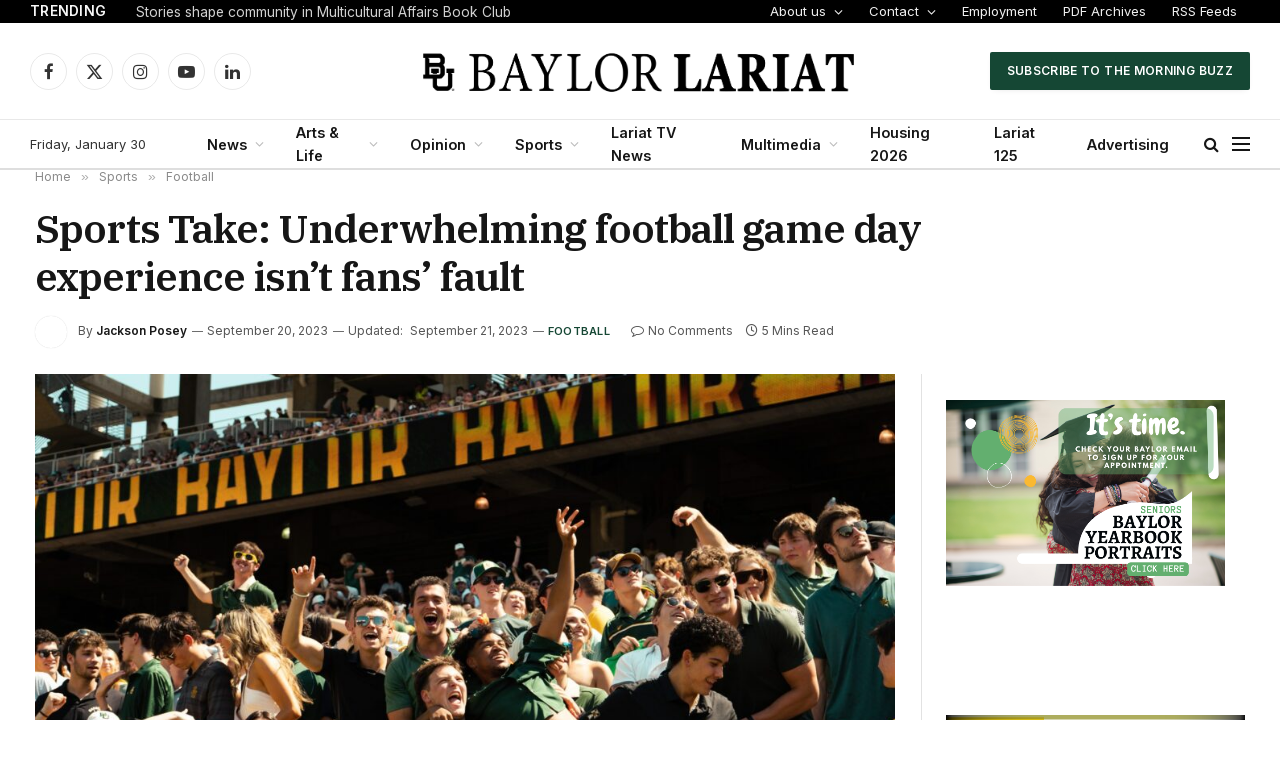

--- FILE ---
content_type: text/html; charset=utf-8
request_url: https://www.google.com/maps/d/embed?mid=17ZxLsvzJYqgDj_X7wvyZBmXnl1SYQi0&ehbc=2E312F
body_size: 7340
content:
<!DOCTYPE html><html itemscope itemtype="http://schema.org/WebSite"><head><script nonce="p1HVtcuxJp5ahJu70Z-ahg">window['ppConfig'] = {productName: '06194a8f37177242d55a18e38c5a91c6', deleteIsEnforced:  false , sealIsEnforced:  false , heartbeatRate:  0.5 , periodicReportingRateMillis:  60000.0 , disableAllReporting:  false };(function(){'use strict';function k(a){var b=0;return function(){return b<a.length?{done:!1,value:a[b++]}:{done:!0}}}function l(a){var b=typeof Symbol!="undefined"&&Symbol.iterator&&a[Symbol.iterator];if(b)return b.call(a);if(typeof a.length=="number")return{next:k(a)};throw Error(String(a)+" is not an iterable or ArrayLike");}var m=typeof Object.defineProperties=="function"?Object.defineProperty:function(a,b,c){if(a==Array.prototype||a==Object.prototype)return a;a[b]=c.value;return a};
function n(a){a=["object"==typeof globalThis&&globalThis,a,"object"==typeof window&&window,"object"==typeof self&&self,"object"==typeof global&&global];for(var b=0;b<a.length;++b){var c=a[b];if(c&&c.Math==Math)return c}throw Error("Cannot find global object");}var p=n(this);function q(a,b){if(b)a:{var c=p;a=a.split(".");for(var d=0;d<a.length-1;d++){var e=a[d];if(!(e in c))break a;c=c[e]}a=a[a.length-1];d=c[a];b=b(d);b!=d&&b!=null&&m(c,a,{configurable:!0,writable:!0,value:b})}}
q("Object.is",function(a){return a?a:function(b,c){return b===c?b!==0||1/b===1/c:b!==b&&c!==c}});q("Array.prototype.includes",function(a){return a?a:function(b,c){var d=this;d instanceof String&&(d=String(d));var e=d.length;c=c||0;for(c<0&&(c=Math.max(c+e,0));c<e;c++){var f=d[c];if(f===b||Object.is(f,b))return!0}return!1}});
q("String.prototype.includes",function(a){return a?a:function(b,c){if(this==null)throw new TypeError("The 'this' value for String.prototype.includes must not be null or undefined");if(b instanceof RegExp)throw new TypeError("First argument to String.prototype.includes must not be a regular expression");return this.indexOf(b,c||0)!==-1}});function r(a,b,c){a("https://csp.withgoogle.com/csp/proto/"+encodeURIComponent(b),JSON.stringify(c))}function t(){var a;if((a=window.ppConfig)==null?0:a.disableAllReporting)return function(){};var b,c,d,e;return(e=(b=window)==null?void 0:(c=b.navigator)==null?void 0:(d=c.sendBeacon)==null?void 0:d.bind(navigator))!=null?e:u}function u(a,b){var c=new XMLHttpRequest;c.open("POST",a);c.send(b)}
function v(){var a=(w=Object.prototype)==null?void 0:w.__lookupGetter__("__proto__"),b=x,c=y;return function(){var d=a.call(this),e,f,g,h;r(c,b,{type:"ACCESS_GET",origin:(f=window.location.origin)!=null?f:"unknown",report:{className:(g=d==null?void 0:(e=d.constructor)==null?void 0:e.name)!=null?g:"unknown",stackTrace:(h=Error().stack)!=null?h:"unknown"}});return d}}
function z(){var a=(A=Object.prototype)==null?void 0:A.__lookupSetter__("__proto__"),b=x,c=y;return function(d){d=a.call(this,d);var e,f,g,h;r(c,b,{type:"ACCESS_SET",origin:(f=window.location.origin)!=null?f:"unknown",report:{className:(g=d==null?void 0:(e=d.constructor)==null?void 0:e.name)!=null?g:"unknown",stackTrace:(h=Error().stack)!=null?h:"unknown"}});return d}}function B(a,b){C(a.productName,b);setInterval(function(){C(a.productName,b)},a.periodicReportingRateMillis)}
var D="constructor __defineGetter__ __defineSetter__ hasOwnProperty __lookupGetter__ __lookupSetter__ isPrototypeOf propertyIsEnumerable toString valueOf __proto__ toLocaleString x_ngfn_x".split(" "),E=D.concat,F=navigator.userAgent.match(/Firefox\/([0-9]+)\./),G=(!F||F.length<2?0:Number(F[1])<75)?["toSource"]:[],H;if(G instanceof Array)H=G;else{for(var I=l(G),J,K=[];!(J=I.next()).done;)K.push(J.value);H=K}var L=E.call(D,H),M=[];
function C(a,b){for(var c=[],d=l(Object.getOwnPropertyNames(Object.prototype)),e=d.next();!e.done;e=d.next())e=e.value,L.includes(e)||M.includes(e)||c.push(e);e=Object.prototype;d=[];for(var f=0;f<c.length;f++){var g=c[f];d[f]={name:g,descriptor:Object.getOwnPropertyDescriptor(Object.prototype,g),type:typeof e[g]}}if(d.length!==0){c=l(d);for(e=c.next();!e.done;e=c.next())M.push(e.value.name);var h;r(b,a,{type:"SEAL",origin:(h=window.location.origin)!=null?h:"unknown",report:{blockers:d}})}};var N=Math.random(),O=t(),P=window.ppConfig;P&&(P.disableAllReporting||P.deleteIsEnforced&&P.sealIsEnforced||N<P.heartbeatRate&&r(O,P.productName,{origin:window.location.origin,type:"HEARTBEAT"}));var y=t(),Q=window.ppConfig;if(Q)if(Q.deleteIsEnforced)delete Object.prototype.__proto__;else if(!Q.disableAllReporting){var x=Q.productName;try{var w,A;Object.defineProperty(Object.prototype,"__proto__",{enumerable:!1,get:v(),set:z()})}catch(a){}}
(function(){var a=t(),b=window.ppConfig;b&&(b.sealIsEnforced?Object.seal(Object.prototype):b.disableAllReporting||(document.readyState!=="loading"?B(b,a):document.addEventListener("DOMContentLoaded",function(){B(b,a)})))})();}).call(this);
</script><title itemprop="name">Lariat Stands - Google My Maps</title><meta name="robots" content="noindex,nofollow"/><meta http-equiv="X-UA-Compatible" content="IE=edge,chrome=1"><meta name="viewport" content="initial-scale=1.0,minimum-scale=1.0,maximum-scale=1.0,user-scalable=0,width=device-width"/><meta name="description" itemprop="description" content="Location of Lariat newsstands"/><meta itemprop="url" content="https://www.google.com/maps/d/viewer?mid=17ZxLsvzJYqgDj_X7wvyZBmXnl1SYQi0"/><meta itemprop="image" content="https://www.google.com/maps/d/thumbnail?mid=17ZxLsvzJYqgDj_X7wvyZBmXnl1SYQi0"/><meta property="og:type" content="website"/><meta property="og:title" content="Lariat Stands - Google My Maps"/><meta property="og:description" content="Location of Lariat newsstands"/><meta property="og:url" content="https://www.google.com/maps/d/viewer?mid=17ZxLsvzJYqgDj_X7wvyZBmXnl1SYQi0"/><meta property="og:image" content="https://www.google.com/maps/d/thumbnail?mid=17ZxLsvzJYqgDj_X7wvyZBmXnl1SYQi0"/><meta property="og:site_name" content="Google My Maps"/><meta name="twitter:card" content="summary_large_image"/><meta name="twitter:title" content="Lariat Stands - Google My Maps"/><meta name="twitter:description" content="Location of Lariat newsstands"/><meta name="twitter:image:src" content="https://www.google.com/maps/d/thumbnail?mid=17ZxLsvzJYqgDj_X7wvyZBmXnl1SYQi0"/><link rel="stylesheet" id="gmeviewer-styles" href="https://www.gstatic.com/mapspro/_/ss/k=mapspro.gmeviewer.ZPef100W6CI.L.W.O/am=AAAE/d=0/rs=ABjfnFU-qGe8BTkBR_LzMLwzNczeEtSkkw" nonce="f1leliQoXZy6xA1NsU4Yhg"><link rel="stylesheet" href="https://fonts.googleapis.com/css?family=Roboto:300,400,500,700" nonce="f1leliQoXZy6xA1NsU4Yhg"><link rel="shortcut icon" href="//www.gstatic.com/mapspro/images/favicon-001.ico"><link rel="canonical" href="https://www.google.com/mymaps/viewer?mid=17ZxLsvzJYqgDj_X7wvyZBmXnl1SYQi0&amp;hl=en_US"></head><body jscontroller="O1VPAb" jsaction="click:cOuCgd;"><div class="c4YZDc HzV7m-b7CEbf SfQLQb-QClCJf-giiMnc SfQLQb-dIxMhd-bN97Pc-b3rLgd"><div class="jQhVs-haAclf"><div class="jQhVs-uMX1Ee-My5Dr-purZT-uDEFge"><div class="jQhVs-uMX1Ee-My5Dr-purZT-uDEFge-bN97Pc"><div class="jQhVs-uMX1Ee-My5Dr-purZT-uDEFge-Bz112c"></div><div class="jQhVs-uMX1Ee-My5Dr-purZT-uDEFge-fmcmS-haAclf"><div class="jQhVs-uMX1Ee-My5Dr-purZT-uDEFge-fmcmS">Open full screen to view more</div></div></div></div></div><div class="i4ewOd-haAclf"><div class="i4ewOd-UzWXSb" id="map-canvas"></div></div><div class="X3SwIb-haAclf NBDE7b-oxvKad"><div class="X3SwIb-i8xkGf"></div></div><div class="Te60Vd-ZMv3u dIxMhd-bN97Pc-b3rLgd"><div class="dIxMhd-bN97Pc-Tswv1b-Bz112c"></div><div class="dIxMhd-bN97Pc-b3rLgd-fmcmS">This map was created by a user. <a href="//support.google.com/mymaps/answer/3024454?hl=en&amp;amp;ref_topic=3188329" target="_blank">Learn how to create your own.</a></div><div class="dIxMhd-bN97Pc-b3rLgd-TvD9Pc" title="Close"></div></div><script nonce="p1HVtcuxJp5ahJu70Z-ahg">
  function _DumpException(e) {
    if (window.console) {
      window.console.error(e.stack);
    }
  }
  var _pageData = "[[1,null,null,null,null,null,null,null,null,null,\"at\",\"\",\"\",1769769537613,\"\",\"en_US\",false,[],\"https://www.google.com/maps/d/viewer?mid\\u003d17ZxLsvzJYqgDj_X7wvyZBmXnl1SYQi0\",\"https://www.google.com/maps/d/embed?mid\\u003d17ZxLsvzJYqgDj_X7wvyZBmXnl1SYQi0\\u0026ehbc\\u003d2E312F\",\"https://www.google.com/maps/d/edit?mid\\u003d17ZxLsvzJYqgDj_X7wvyZBmXnl1SYQi0\",\"https://www.google.com/maps/d/thumbnail?mid\\u003d17ZxLsvzJYqgDj_X7wvyZBmXnl1SYQi0\",null,null,true,\"https://www.google.com/maps/d/print?mid\\u003d17ZxLsvzJYqgDj_X7wvyZBmXnl1SYQi0\",\"https://www.google.com/maps/d/pdf?mid\\u003d17ZxLsvzJYqgDj_X7wvyZBmXnl1SYQi0\",\"https://www.google.com/maps/d/viewer?mid\\u003d17ZxLsvzJYqgDj_X7wvyZBmXnl1SYQi0\",null,false,\"/maps/d\",\"maps/sharing\",\"//www.google.com/intl/en_US/help/terms_maps.html\",true,\"https://docs.google.com/picker\",null,false,null,[[[\"//www.gstatic.com/mapspro/images/google-my-maps-logo-regular-001.png\",143,25],[\"//www.gstatic.com/mapspro/images/google-my-maps-logo-regular-2x-001.png\",286,50]],[[\"//www.gstatic.com/mapspro/images/google-my-maps-logo-small-001.png\",113,20],[\"//www.gstatic.com/mapspro/images/google-my-maps-logo-small-2x-001.png\",226,40]]],1,\"https://www.gstatic.com/mapspro/_/js/k\\u003dmapspro.gmeviewer.en_US.knJKv4m5-eY.O/am\\u003dAAAE/d\\u003d0/rs\\u003dABjfnFWJ7eYXBrZ1WlLyBY6MwF9-imcrgg/m\\u003dgmeviewer_base\",null,null,true,null,\"US\",null,null,null,null,null,null,true],[\"mf.map\",\"17ZxLsvzJYqgDj_X7wvyZBmXnl1SYQi0\",\"Lariat Stands\",null,[-97.12299753565665,31.561829349985896,-97.04819609064933,31.533704990821395],[-97.1245305,31.5586697,-97.11148820000001,31.540767000000002],[[null,\"9CwmTqwkHj8\",\"Newsstands\",\"\",[[[\"https://mt.googleapis.com/vt/icon/name\\u003dicons/onion/SHARED-mymaps-pin-container-bg_4x.png,icons/onion/SHARED-mymaps-pin-container_4x.png,icons/onion/1899-blank-shape_pin_4x.png\\u0026highlight\\u003dff000000,0288D1\\u0026scale\\u003d2.0\"],null,1,1,[[null,[31.549484100000004,-97.1184986]],\"0\",null,\"9CwmTqwkHj8\",[31.5494841,-97.1184986],[0,-128],\"44A76FB89B322768\"],[[\"Castellaw\"]]],[[\"https://mt.googleapis.com/vt/icon/name\\u003dicons/onion/SHARED-mymaps-pin-container-bg_4x.png,icons/onion/SHARED-mymaps-pin-container_4x.png,icons/onion/1899-blank-shape_pin_4x.png\\u0026highlight\\u003dff000000,0288D1\\u0026scale\\u003d2.0\"],null,1,1,[[null,[31.549642999999996,-97.1187134]],\"0\",null,\"9CwmTqwkHj8\",[31.549643,-97.1187134],[0,-128],\"44A77037CF88E396\"],[[\"Castellaw\"]]],[[\"https://mt.googleapis.com/vt/icon/name\\u003dicons/onion/SHARED-mymaps-pin-container-bg_4x.png,icons/onion/SHARED-mymaps-pin-container_4x.png,icons/onion/1899-blank-shape_pin_4x.png\\u0026highlight\\u003dff000000,0288D1\\u0026scale\\u003d2.0\"],null,1,1,[[null,[31.5504483,-97.1199282]],\"0\",null,\"9CwmTqwkHj8\",[31.5504483,-97.1199282],[0,-128],\"44A77985198BB8F3\"],[[\"Truett Seminary\"]]],[[\"https://mt.googleapis.com/vt/icon/name\\u003dicons/onion/SHARED-mymaps-pin-container-bg_4x.png,icons/onion/SHARED-mymaps-pin-container_4x.png,icons/onion/1899-blank-shape_pin_4x.png\\u0026highlight\\u003dff000000,0288D1\\u0026scale\\u003d2.0\"],null,1,1,[[null,[31.5503342,-97.1171177]],\"0\",null,\"9CwmTqwkHj8\",[31.5503342,-97.1171177],[0,-128],\"44A77A01A551979F\"],[[\"Rogers Engineering\"]]],[[\"https://mt.googleapis.com/vt/icon/name\\u003dicons/onion/SHARED-mymaps-pin-container-bg_4x.png,icons/onion/SHARED-mymaps-pin-container_4x.png,icons/onion/1899-blank-shape_pin_4x.png\\u0026highlight\\u003dff000000,0288D1\\u0026scale\\u003d2.0\"],null,1,1,[[null,[31.5497139,-97.1147247]],\"0\",null,\"9CwmTqwkHj8\",[31.5497139,-97.1147247],[0,-128],\"44A77AAB09A76BA1\"],[[\"Lewis Art Building\"]]],[[\"https://mt.googleapis.com/vt/icon/name\\u003dicons/onion/SHARED-mymaps-pin-container-bg_4x.png,icons/onion/SHARED-mymaps-pin-container_4x.png,icons/onion/1899-blank-shape_pin_4x.png\\u0026highlight\\u003dff000000,0288D1\\u0026scale\\u003d2.0\"],null,1,1,[[null,[31.5484634,-97.1133865]],\"0\",null,\"9CwmTqwkHj8\",[31.5484634,-97.1133865],[0,-128],\"44A77B4ABCB8CD73\"],[[\"Baylor Science Building\"]]],[[\"https://mt.googleapis.com/vt/icon/name\\u003dicons/onion/SHARED-mymaps-pin-container-bg_4x.png,icons/onion/SHARED-mymaps-pin-container_4x.png,icons/onion/1899-blank-shape_pin_4x.png\\u0026highlight\\u003dff000000,0288D1\\u0026scale\\u003d2.0\"],null,1,1,[[null,[31.5479683,-97.1130304]],\"0\",null,\"9CwmTqwkHj8\",[31.5479683,-97.1130304],[0,-128],\"44A77BD5ED44FC67\"],[[\"Baylor Science Building\"]]],[[\"https://mt.googleapis.com/vt/icon/name\\u003dicons/onion/SHARED-mymaps-pin-container-bg_4x.png,icons/onion/SHARED-mymaps-pin-container_4x.png,icons/onion/1899-blank-shape_pin_4x.png\\u0026highlight\\u003dff000000,0288D1\\u0026scale\\u003d2.0\"],null,1,1,[[null,[31.547506800000004,-97.1130602]],\"0\",null,\"9CwmTqwkHj8\",[31.5475068,-97.1130602],[0,-128],\"44A77CA7F3106804\"],[[\"Baylor Science Building\"]]],[[\"https://mt.googleapis.com/vt/icon/name\\u003dicons/onion/SHARED-mymaps-pin-container-bg_4x.png,icons/onion/SHARED-mymaps-pin-container_4x.png,icons/onion/1899-blank-shape_pin_4x.png\\u0026highlight\\u003dff000000,0288D1\\u0026scale\\u003d2.0\"],null,1,1,[[null,[31.547394300000004,-97.1141629]],\"0\",null,\"9CwmTqwkHj8\",[31.5473943,-97.1141629],[0,-128],\"44A7883BDB49D51C\"],[[\"Student Life Center\"]]],[[\"https://mt.googleapis.com/vt/icon/name\\u003dicons/onion/SHARED-mymaps-pin-container-bg_4x.png,icons/onion/SHARED-mymaps-pin-container_4x.png,icons/onion/1899-blank-shape_pin_4x.png\\u0026highlight\\u003dff000000,0288D1\\u0026scale\\u003d2.0\"],null,1,1,[[null,[31.5450855,-97.11374380000001]],\"0\",null,\"9CwmTqwkHj8\",[31.5450855,-97.1137438],[0,-128],\"44A788BBDBF35DD0\"],[[\"East Village\"]]],[[\"https://mt.googleapis.com/vt/icon/name\\u003dicons/onion/SHARED-mymaps-pin-container-bg_4x.png,icons/onion/SHARED-mymaps-pin-container_4x.png,icons/onion/1899-blank-shape_pin_4x.png\\u0026highlight\\u003dff000000,0288D1\\u0026scale\\u003d2.0\"],null,1,1,[[null,[31.5474551,-97.1178456]],\"0\",null,\"9CwmTqwkHj8\",[31.5474551,-97.1178456],[0,-128],\"44A789453DC58821\"],[[\"Sid Richardson\"]]],[[\"https://mt.googleapis.com/vt/icon/name\\u003dicons/onion/SHARED-mymaps-pin-container-bg_4x.png,icons/onion/SHARED-mymaps-pin-container_4x.png,icons/onion/1899-blank-shape_pin_4x.png\\u0026highlight\\u003dff000000,0288D1\\u0026scale\\u003d2.0\"],null,1,1,[[null,[31.5473368,-97.1179938]],\"0\",null,\"9CwmTqwkHj8\",[31.5473368,-97.1179938],[0,-128],\"44A789A7CB5E6696\"],[[\"Sid Richardson\"]]],[[\"https://mt.googleapis.com/vt/icon/name\\u003dicons/onion/SHARED-mymaps-pin-container-bg_4x.png,icons/onion/SHARED-mymaps-pin-container_4x.png,icons/onion/1899-blank-shape_pin_4x.png\\u0026highlight\\u003dff000000,0288D1\\u0026scale\\u003d2.0\"],null,1,1,[[null,[31.548739000000005,-97.1193936]],\"0\",null,\"9CwmTqwkHj8\",[31.548739,-97.1193936],[0,-128],\"44A78A17A6DD368F\"],[[\"Marrs Mclean Science\"]]],[[\"https://mt.googleapis.com/vt/icon/name\\u003dicons/onion/SHARED-mymaps-pin-container-bg_4x.png,icons/onion/SHARED-mymaps-pin-container_4x.png,icons/onion/1899-blank-shape_pin_4x.png\\u0026highlight\\u003dff000000,0288D1\\u0026scale\\u003d2.0\"],null,1,1,[[null,[31.548619000000002,-97.1195478]],\"0\",null,\"9CwmTqwkHj8\",[31.548619,-97.1195478],[0,-128],\"44A78ABA8996F34E\"],[[\"Marrs Mclean Science\"]]],[[\"https://mt.googleapis.com/vt/icon/name\\u003dicons/onion/SHARED-mymaps-pin-container-bg_4x.png,icons/onion/SHARED-mymaps-pin-container_4x.png,icons/onion/1899-blank-shape_pin_4x.png\\u0026highlight\\u003dff000000,0288D1\\u0026scale\\u003d2.0\"],null,1,1,[[null,[31.5474359,-97.1205073]],\"0\",null,\"9CwmTqwkHj8\",[31.5474359,-97.1205073],[0,-128],\"44A78AFEC357B3DD\"],[[\"Marrs Mclean Gym\"]]],[[\"https://mt.googleapis.com/vt/icon/name\\u003dicons/onion/SHARED-mymaps-pin-container-bg_4x.png,icons/onion/SHARED-mymaps-pin-container_4x.png,icons/onion/1899-blank-shape_pin_4x.png\\u0026highlight\\u003dff000000,0288D1\\u0026scale\\u003d2.0\"],null,1,1,[[null,[31.554328400000003,-97.1152847]],\"0\",null,\"9CwmTqwkHj8\",[31.5543284,-97.1152847],[0,-128],\"44A78D5C2D764E00\"],[[\"Law School\"]]],[[\"https://mt.googleapis.com/vt/icon/name\\u003dicons/onion/SHARED-mymaps-pin-container-bg_4x.png,icons/onion/SHARED-mymaps-pin-container_4x.png,icons/onion/1899-blank-shape_pin_4x.png\\u0026highlight\\u003dff000000,0288D1\\u0026scale\\u003d2.0\"],null,1,1,[[null,[31.5519532,-97.11500000000001]],\"0\",null,\"9CwmTqwkHj8\",[31.5519532,-97.115],[0,-128],\"44A78DCC78C0CB9E\"],[[\"Mayborn Museum Complex\"]]],[[\"https://mt.googleapis.com/vt/icon/name\\u003dicons/onion/SHARED-mymaps-pin-container-bg_4x.png,icons/onion/SHARED-mymaps-pin-container_4x.png,icons/onion/1899-blank-shape_pin_4x.png\\u0026highlight\\u003dff000000,0288D1\\u0026scale\\u003d2.0\"],null,1,1,[[null,[31.555560300000003,-97.1215788]],\"0\",null,\"9CwmTqwkHj8\",[31.5555603,-97.1215788],[0,-128],\"44A78EAEF70A330E\"],[[\"Robinson Tower\"]]],[[\"https://mt.googleapis.com/vt/icon/name\\u003dicons/onion/SHARED-mymaps-pin-container-bg_4x.png,icons/onion/SHARED-mymaps-pin-container_4x.png,icons/onion/1899-blank-shape_pin_4x.png\\u0026highlight\\u003dff000000,0288D1\\u0026scale\\u003d2.0\"],null,1,1,[[null,[31.5586697,-97.1166329]],\"0\",null,\"9CwmTqwkHj8\",[31.5586697,-97.1166329],[0,-128],\"44A78F907FBA7D7F\"],[[\"Baylor Club\"]]],[[\"https://mt.googleapis.com/vt/icon/name\\u003dicons/onion/SHARED-mymaps-pin-container-bg_4x.png,icons/onion/SHARED-mymaps-pin-container_4x.png,icons/onion/1899-blank-shape_pin_4x.png\\u0026highlight\\u003dff000000,0288D1\\u0026scale\\u003d2.0\"],null,1,1,[[null,[31.540767000000002,-97.11148820000001]],\"0\",null,\"9CwmTqwkHj8\",[31.540767,-97.1114882],[0,-128],\"44A7906AA966B31C\"],[[\"Brothers Management\"]]],[[\"https://mt.googleapis.com/vt/icon/name\\u003dicons/onion/SHARED-mymaps-pin-container-bg_4x.png,icons/onion/SHARED-mymaps-pin-container_4x.png,icons/onion/1899-blank-shape_pin_4x.png\\u0026highlight\\u003dff000000,0288D1\\u0026scale\\u003d2.0\"],null,1,1,[[null,[31.548824000000003,-97.1181195]],\"0\",null,\"9CwmTqwkHj8\",[31.548824,-97.1181195],[0,-128],\"44A79102DCF01962\"],[[\"Moody Library\"]]],[[\"https://mt.googleapis.com/vt/icon/name\\u003dicons/onion/SHARED-mymaps-pin-container-bg_4x.png,icons/onion/SHARED-mymaps-pin-container_4x.png,icons/onion/1899-blank-shape_pin_4x.png\\u0026highlight\\u003dff000000,0288D1\\u0026scale\\u003d2.0\"],null,1,1,[[null,[31.548757700000003,-97.1179398]],\"0\",null,\"9CwmTqwkHj8\",[31.5487577,-97.1179398],[0,-128],\"44A791D11D82FD8A\"],[[\"Moody Library\"]]],[[\"https://mt.googleapis.com/vt/icon/name\\u003dicons/onion/SHARED-mymaps-pin-container-bg_4x.png,icons/onion/SHARED-mymaps-pin-container_4x.png,icons/onion/1899-blank-shape_pin_4x.png\\u0026highlight\\u003dff000000,0288D1\\u0026scale\\u003d2.0\"],null,1,1,[[null,[31.5488362,-97.1177113]],\"0\",null,\"9CwmTqwkHj8\",[31.5488362,-97.1177113],[0,-128],\"44A792530E9C6B84\"],[[\"Moody Library\"]]],[[\"https://mt.googleapis.com/vt/icon/name\\u003dicons/onion/SHARED-mymaps-pin-container-bg_4x.png,icons/onion/SHARED-mymaps-pin-container_4x.png,icons/onion/1899-blank-shape_pin_4x.png\\u0026highlight\\u003dff000000,0288D1\\u0026scale\\u003d2.0\"],null,1,1,[[null,[31.549444899999997,-97.1176513]],\"0\",null,\"9CwmTqwkHj8\",[31.5494449,-97.1176513],[0,-128],\"44A792FFA533DBC6\"],[[\"Poage Library\"]]],[[\"https://mt.googleapis.com/vt/icon/name\\u003dicons/onion/SHARED-mymaps-pin-container-bg_4x.png,icons/onion/SHARED-mymaps-pin-container_4x.png,icons/onion/1899-blank-shape_pin_4x.png\\u0026highlight\\u003dff000000,0288D1\\u0026scale\\u003d2.0\"],null,1,1,[[null,[31.549524900000005,-97.1169351]],\"0\",null,\"9CwmTqwkHj8\",[31.5495249,-97.1169351],[0,-128],\"44A79344983ECE2F\"],[[\"Jones Library\"]]],[[\"https://mt.googleapis.com/vt/icon/name\\u003dicons/onion/SHARED-mymaps-pin-container-bg_4x.png,icons/onion/SHARED-mymaps-pin-container_4x.png,icons/onion/1899-blank-shape_pin_4x.png\\u0026highlight\\u003dff000000,0288D1\\u0026scale\\u003d2.0\"],null,1,1,[[null,[31.548681100000003,-97.1208834]],\"0\",null,\"9CwmTqwkHj8\",[31.5486811,-97.1208834],[0,-128],\"44A794F7AFB79891\"],[[\"Penland\"]]],[[\"https://mt.googleapis.com/vt/icon/name\\u003dicons/onion/SHARED-mymaps-pin-container-bg_4x.png,icons/onion/SHARED-mymaps-pin-container_4x.png,icons/onion/1899-blank-shape_pin_4x.png\\u0026highlight\\u003dff000000,0288D1\\u0026scale\\u003d2.0\"],null,1,1,[[null,[31.548067200000002,-97.1218914]],\"0\",null,\"9CwmTqwkHj8\",[31.5480672,-97.1218914],[0,-128],\"44A795760B339EC1\"],[[\"Baylor Bookstore\"]]],[[\"https://mt.googleapis.com/vt/icon/name\\u003dicons/onion/SHARED-mymaps-pin-container-bg_4x.png,icons/onion/SHARED-mymaps-pin-container_4x.png,icons/onion/1899-blank-shape_pin_4x.png\\u0026highlight\\u003dff000000,0288D1\\u0026scale\\u003d2.0\"],null,1,1,[[null,[31.547565700000003,-97.1230895]],\"0\",null,\"9CwmTqwkHj8\",[31.5475657,-97.1230895],[0,-128],\"44A79611959D7CB2\"],[[\"Brooks Great Hall\"]]],[[\"https://mt.googleapis.com/vt/icon/name\\u003dicons/onion/SHARED-mymaps-pin-container-bg_4x.png,icons/onion/SHARED-mymaps-pin-container_4x.png,icons/onion/1899-blank-shape_pin_4x.png\\u0026highlight\\u003dff000000,0288D1\\u0026scale\\u003d2.0\"],null,1,1,[[null,[31.5459894,-97.1245305]],\"0\",null,\"9CwmTqwkHj8\",[31.5459894,-97.1245305],[0,-128],\"44A796F69F7CE924\"],[[\"Common Grounds\"]]],[[\"https://mt.googleapis.com/vt/icon/name\\u003dicons/onion/SHARED-mymaps-pin-container-bg_4x.png,icons/onion/SHARED-mymaps-pin-container_4x.png,icons/onion/1899-blank-shape_pin_4x.png\\u0026highlight\\u003dff000000,0288D1\\u0026scale\\u003d2.0\"],null,1,1,[[null,[31.545598000000002,-97.1235527]],\"0\",null,\"9CwmTqwkHj8\",[31.545598,-97.1235527],[0,-128],\"44A797B5923B53A1\"],[[\"Family and Consumer Sciences\"]]],[[\"https://mt.googleapis.com/vt/icon/name\\u003dicons/onion/SHARED-mymaps-pin-container-bg_4x.png,icons/onion/SHARED-mymaps-pin-container_4x.png,icons/onion/1899-blank-shape_pin_4x.png\\u0026highlight\\u003dff000000,0288D1\\u0026scale\\u003d2.0\"],null,1,1,[[null,[31.543496300000005,-97.1193066]],\"0\",null,\"9CwmTqwkHj8\",[31.5434963,-97.1193066],[0,-128],\"44A798C466E65218\"],[[\"Roxy Grove Hall\"]]],[[\"https://mt.googleapis.com/vt/icon/name\\u003dicons/onion/SHARED-mymaps-pin-container-bg_4x.png,icons/onion/SHARED-mymaps-pin-container_4x.png,icons/onion/1899-blank-shape_pin_4x.png\\u0026highlight\\u003dff000000,0288D1\\u0026scale\\u003d2.0\"],null,1,1,[[null,[31.544029899999998,-97.1193628]],\"0\",null,\"9CwmTqwkHj8\",[31.5440299,-97.1193628],[0,-128],\"44A799121167FC7D\"],[[\"Waco Hall\"]]],[[\"https://mt.googleapis.com/vt/icon/name\\u003dicons/onion/SHARED-mymaps-pin-container-bg_4x.png,icons/onion/SHARED-mymaps-pin-container_4x.png,icons/onion/1899-blank-shape_pin_4x.png\\u0026highlight\\u003dff000000,0288D1\\u0026scale\\u003d2.0\"],null,1,1,[[null,[31.544844700000002,-97.1183398]],\"0\",null,\"9CwmTqwkHj8\",[31.5448447,-97.1183398],[0,-128],\"44A7997F1E282CBF\"],[[\"Bobo Baptist Student Center\"]]],[[\"https://mt.googleapis.com/vt/icon/name\\u003dicons/onion/SHARED-mymaps-pin-container-bg_4x.png,icons/onion/SHARED-mymaps-pin-container_4x.png,icons/onion/1899-blank-shape_pin_4x.png\\u0026highlight\\u003dff000000,0288D1\\u0026scale\\u003d2.0\"],null,1,1,[[null,[31.545053600000003,-97.1178909]],\"0\",null,\"9CwmTqwkHj8\",[31.5450536,-97.1178909],[0,-128],\"44A79AA2FA215BF2\"],[[\"Faculty Center\"]]],[[\"https://mt.googleapis.com/vt/icon/name\\u003dicons/onion/SHARED-mymaps-pin-container-bg_4x.png,icons/onion/SHARED-mymaps-pin-container_4x.png,icons/onion/1899-blank-shape_pin_4x.png\\u0026highlight\\u003dff000000,0288D1\\u0026scale\\u003d2.0\"],null,1,1,[[null,[31.546057900000005,-97.1185427]],\"0\",null,\"9CwmTqwkHj8\",[31.5460579,-97.1185427],[0,-128],\"44A79B4FE4495D9B\"],[[\"Hankamer\"]]],[[\"https://mt.googleapis.com/vt/icon/name\\u003dicons/onion/SHARED-mymaps-pin-container-bg_4x.png,icons/onion/SHARED-mymaps-pin-container_4x.png,icons/onion/1899-blank-shape_pin_4x.png\\u0026highlight\\u003dff000000,0288D1\\u0026scale\\u003d2.0\"],null,1,1,[[null,[31.5460407,-97.1186232]],\"0\",null,\"9CwmTqwkHj8\",[31.5460407,-97.1186232],[0,-128],\"44A79CB293274D10\"],[[\"Hankamer\"]]],[[\"https://mt.googleapis.com/vt/icon/name\\u003dicons/onion/SHARED-mymaps-pin-container-bg_4x.png,icons/onion/SHARED-mymaps-pin-container_4x.png,icons/onion/1899-blank-shape_pin_4x.png\\u0026highlight\\u003dff000000,0288D1\\u0026scale\\u003d2.0\"],null,1,1,[[null,[31.5458889,-97.1176043]],\"0\",null,\"9CwmTqwkHj8\",[31.5458889,-97.1176043],[0,-128],\"44A79FA0415381D4\"],[[\"Department of Public Safety\"]]],[[\"https://mt.googleapis.com/vt/icon/name\\u003dicons/onion/SHARED-mymaps-pin-container-bg_4x.png,icons/onion/SHARED-mymaps-pin-container_4x.png,icons/onion/1899-blank-shape_pin_4x.png\\u0026highlight\\u003dff000000,0288D1\\u0026scale\\u003d2.0\"],null,1,1,[[null,[31.545783699999998,-97.11768080000002]],\"0\",null,\"9CwmTqwkHj8\",[31.5457837,-97.1176808],[0,-128],\"44A7A00D1AC207E1\"],[[\"DPS Hallway\"]]],[[\"https://mt.googleapis.com/vt/icon/name\\u003dicons/onion/SHARED-mymaps-pin-container-bg_4x.png,icons/onion/SHARED-mymaps-pin-container_4x.png,icons/onion/1899-blank-shape_pin_4x.png\\u0026highlight\\u003dff000000,0288D1\\u0026scale\\u003d2.0\"],null,1,1,[[null,[31.5453937,-97.1189074]],\"0\",null,\"9CwmTqwkHj8\",[31.5453937,-97.1189074],[0,-128],\"44A7A249F923FEAE\"],[[\"Carroll Library\"]]],[[\"https://mt.googleapis.com/vt/icon/name\\u003dicons/onion/SHARED-mymaps-pin-container-bg_4x.png,icons/onion/SHARED-mymaps-pin-container_4x.png,icons/onion/1899-blank-shape_pin_4x.png\\u0026highlight\\u003dff000000,0288D1\\u0026scale\\u003d2.0\"],null,1,1,[[null,[31.545401400000003,-97.1204103]],\"0\",null,\"9CwmTqwkHj8\",[31.5454014,-97.1204103],[0,-128],\"44A7A2F4238289C4\"],[[\"Draper\"]]],[[\"https://mt.googleapis.com/vt/icon/name\\u003dicons/onion/SHARED-mymaps-pin-container-bg_4x.png,icons/onion/SHARED-mymaps-pin-container_4x.png,icons/onion/1899-blank-shape_pin_4x.png\\u0026highlight\\u003dff000000,0288D1\\u0026scale\\u003d2.0\"],null,1,1,[[null,[31.545126,-97.1198471]],\"0\",null,\"9CwmTqwkHj8\",[31.545126,-97.1198471],[0,-128],\"44A7A35D3AFB3C3B\"],[[\"Draper\"]]],[[\"https://mt.googleapis.com/vt/icon/name\\u003dicons/onion/SHARED-mymaps-pin-container-bg_4x.png,icons/onion/SHARED-mymaps-pin-container_4x.png,icons/onion/1899-blank-shape_pin_4x.png\\u0026highlight\\u003dff000000,0288D1\\u0026scale\\u003d2.0\"],null,1,1,[[null,[31.545221599999998,-97.1195632]],\"0\",null,\"9CwmTqwkHj8\",[31.5452216,-97.1195632],[0,-128],\"44A7A3BE3CB5057C\"],[[\"Burleson\"]]],[[\"https://mt.googleapis.com/vt/icon/name\\u003dicons/onion/SHARED-mymaps-pin-container-bg_4x.png,icons/onion/SHARED-mymaps-pin-container_4x.png,icons/onion/1899-blank-shape_pin_4x.png\\u0026highlight\\u003dff000000,0288D1\\u0026scale\\u003d2.0\"],null,1,1,[[null,[31.545800200000002,-97.1213945]],\"0\",null,\"9CwmTqwkHj8\",[31.5458002,-97.1213945],[0,-128],\"44A7A4862CB53072\"],[[\"Pat Neff\"]]],[[\"https://mt.googleapis.com/vt/icon/name\\u003dicons/onion/SHARED-mymaps-pin-container-bg_4x.png,icons/onion/SHARED-mymaps-pin-container_4x.png,icons/onion/1899-blank-shape_pin_4x.png\\u0026highlight\\u003dff000000,0288D1\\u0026scale\\u003d2.0\"],null,1,1,[[null,[31.544269399999997,-97.1212194]],\"0\",null,\"9CwmTqwkHj8\",[31.5442694,-97.1212194],[0,-128],\"44A7A58F92BCEA8F\"],[[\"Memorial Cafeteria\"]]],[[\"https://mt.googleapis.com/vt/icon/name\\u003dicons/onion/SHARED-mymaps-pin-container-bg_4x.png,icons/onion/SHARED-mymaps-pin-container_4x.png,icons/onion/1899-blank-shape_pin_4x.png\\u0026highlight\\u003dff000000,0288D1\\u0026scale\\u003d2.0\"],null,1,1,[[null,[31.543125400000005,-97.1200235]],\"0\",null,\"9CwmTqwkHj8\",[31.5431254,-97.1200235],[0,-128],\"44A7A67848971AB6\"],[[\"Armstrong Browning\"]]],[[\"https://mt.googleapis.com/vt/icon/name\\u003dicons/onion/SHARED-mymaps-pin-container-bg_4x.png,icons/onion/SHARED-mymaps-pin-container_4x.png,icons/onion/1899-blank-shape_pin_4x.png\\u0026highlight\\u003dff000000,0288D1\\u0026scale\\u003d2.0\"],null,1,1,[[null,[31.5470319,-97.1210535]],\"0\",null,\"9CwmTqwkHj8\",[31.5470319,-97.1210535],[0,-128],\"44A7A751BAFF250D\"],[[\"Bill Daniel Student Center\"]]],[[\"https://mt.googleapis.com/vt/icon/name\\u003dicons/onion/SHARED-mymaps-pin-container-bg_4x.png,icons/onion/SHARED-mymaps-pin-container_4x.png,icons/onion/1899-blank-shape_pin_4x.png\\u0026highlight\\u003dff000000,0288D1\\u0026scale\\u003d2.0\"],null,1,1,[[null,[31.546987300000005,-97.1212869]],\"0\",null,\"9CwmTqwkHj8\",[31.5469873,-97.1212869],[0,-128],\"44A7A7A62A1B280F\"],[[\"Bill Daniel Student Center\"]]],[[\"https://mt.googleapis.com/vt/icon/name\\u003dicons/onion/SHARED-mymaps-pin-container-bg_4x.png,icons/onion/SHARED-mymaps-pin-container_4x.png,icons/onion/1899-blank-shape_pin_4x.png\\u0026highlight\\u003dff000000,0288D1\\u0026scale\\u003d2.0\"],null,1,1,[[null,[31.5462759,-97.1201211]],\"0\",null,\"9CwmTqwkHj8\",[31.5462759,-97.1201211],[0,-128],\"44A7A81E49EE5F98\"],[[\"Carrol Science\"]]],[[\"https://mt.googleapis.com/vt/icon/name\\u003dicons/onion/SHARED-mymaps-pin-container-bg_4x.png,icons/onion/SHARED-mymaps-pin-container_4x.png,icons/onion/1899-blank-shape_pin_4x.png\\u0026highlight\\u003dff000000,0288D1\\u0026scale\\u003d2.0\"],null,1,1,[[null,[31.546357100000005,-97.120219]],\"0\",null,\"9CwmTqwkHj8\",[31.5463571,-97.120219],[0,-128],\"44A7A87428610E5E\"],[[\"Carroll Science\"]]],[[\"https://mt.googleapis.com/vt/icon/name\\u003dicons/onion/SHARED-mymaps-pin-container-bg_4x.png,icons/onion/SHARED-mymaps-pin-container_4x.png,icons/onion/1899-blank-shape_pin_4x.png\\u0026highlight\\u003dff000000,0288D1\\u0026scale\\u003d2.0\"],null,1,1,[[null,[31.546579500000004,-97.1193337]],\"0\",null,\"9CwmTqwkHj8\",[31.5465795,-97.1193337],[0,-128],\"44A7A9383368744D\"],[[\"Morrison Hall\"]]]],null,null,true,null,null,null,null,[[\"9CwmTqwkHj8\",1,null,null,null,\"https://www.google.com/maps/d/kml?mid\\u003d17ZxLsvzJYqgDj_X7wvyZBmXnl1SYQi0\\u0026resourcekey\\u0026lid\\u003d9CwmTqwkHj8\",null,null,null,null,null,2,null,[[[\"44A76FB89B322768\",[[[31.5494841,-97.1184986]]],null,null,0,[[\"name\",[\"Castellaw\"],1],[\"description\",[\"2nd Floor - Top of Stairs\"],1]],null,0],[\"44A77037CF88E396\",[[[31.549643,-97.1187134]]],null,null,0,[[\"name\",[\"Castellaw\"],1],[\"description\",[\"2nd Floor - Top of Stairs\"],1]],null,1],[\"44A77985198BB8F3\",[[[31.5504483,-97.1199282]]],null,null,0,[[\"name\",[\"Truett Seminary\"],1],[\"description\",[\"Inside Lobby\"],1]],null,2],[\"44A77A01A551979F\",[[[31.5503342,-97.1171177]]],null,null,0,[[\"name\",[\"Rogers Engineering\"],1],[\"description\",[\"Inside Lobby\"],1]],null,3],[\"44A77AAB09A76BA1\",[[[31.5497139,-97.1147247]]],null,null,0,[[\"name\",[\"Lewis Art Building\"],1],[\"description\",[\"Entryway\"],1]],null,4],[\"44A77B4ABCB8CD73\",[[[31.5484634,-97.1133865]]],null,null,0,[[\"name\",[\"Baylor Science Building\"],1],[\"description\",[\"A-wing hallway\"],1]],null,5],[\"44A77BD5ED44FC67\",[[[31.5479683,-97.1130304]]],null,null,0,[[\"name\",[\"Baylor Science Building\"],1],[\"description\",[\"Next to Starbucks\"],1]],null,6],[\"44A77CA7F3106804\",[[[31.5475068,-97.1130602]]],null,null,0,[[\"name\",[\"Baylor Science Building\"],1],[\"description\",[\"E-wing hallway\"],1]],null,7],[\"44A7883BDB49D51C\",[[[31.5473943,-97.1141629]]],null,null,0,[[\"name\",[\"Student Life Center\"],1],[\"description\",[\"Entryway\"],1]],null,8],[\"44A788BBDBF35DD0\",[[[31.5450855,-97.1137438]]],null,null,0,[[\"name\",[\"East Village\"],1],[\"description\",[\"Cafeteria entryway\"],1]],null,9],[\"44A789453DC58821\",[[[31.5474551,-97.1178456]]],null,null,0,[[\"name\",[\"Sid Richardson\"],1],[\"description\",[\"Right side of lobby\"],1]],null,10],[\"44A789A7CB5E6696\",[[[31.5473368,-97.1179938]]],null,null,0,[[\"name\",[\"Sid Richardson\"],1],[\"description\",[\"Left side of lobby\"],1]],null,11],[\"44A78A17A6DD368F\",[[[31.548739,-97.1193936]]],null,null,0,[[\"name\",[\"Marrs Mclean Science\"],1],[\"description\",[\"Right side of lobby\"],1]],null,12],[\"44A78ABA8996F34E\",[[[31.548619,-97.1195478]]],null,null,0,[[\"name\",[\"Marrs Mclean Science\"],1],[\"description\",[\"Left side of lobby\"],1]],null,13],[\"44A78AFEC357B3DD\",[[[31.5474359,-97.1205073]]],null,null,0,[[\"name\",[\"Marrs Mclean Gym\"],1],[\"description\",[\"Lobby\"],1]],null,14],[\"44A78D5C2D764E00\",[[[31.5543284,-97.1152847]]],null,null,0,[[\"name\",[\"Law School\"],1],[\"description\",[\"Foyer\"],1]],null,15],[\"44A78DCC78C0CB9E\",[[[31.5519532,-97.115]]],null,null,0,[[\"name\",[\"Mayborn Museum Complex\"],1],[\"description\",[\"Entryway\"],1]],null,16],[\"44A78EAEF70A330E\",[[[31.5555603,-97.1215788]]],null,null,0,[[\"name\",[\"Robinson Tower\"],1],[\"description\",[\"Near elevators\"],1]],null,17],[\"44A78F907FBA7D7F\",[[[31.5586697,-97.1166329]]],null,null,0,[[\"name\",[\"Baylor Club\"],1],[\"description\",[\"1st floor entryway\"],1]],null,18],[\"44A7906AA966B31C\",[[[31.540767,-97.1114882]]],null,null,0,[[\"name\",[\"Brothers Management\"],1],[\"description\",[\"Lobby\"],1]],null,19],[\"44A79102DCF01962\",[[[31.548824,-97.1181195]]],null,null,0,[[\"name\",[\"Moody Library\"],1],[\"description\",[\"Front entryway\"],1]],null,20],[\"44A791D11D82FD8A\",[[[31.5487577,-97.1179398]]],null,null,0,[[\"name\",[\"Moody Library\"],1],[\"description\",[\"Behind Starbucks\"],1]],null,21],[\"44A792530E9C6B84\",[[[31.5488362,-97.1177113]]],null,null,0,[[\"name\",[\"Moody Library\"],1],[\"description\",[\"Next to library entrance\"],1]],null,22],[\"44A792FFA533DBC6\",[[[31.5494449,-97.1176513]]],null,null,0,[[\"name\",[\"Poage Library\"],1],[\"description\",[\"Library entryway\"],1]],null,23],[\"44A79344983ECE2F\",[[[31.5495249,-97.1169351]]],null,null,0,[[\"name\",[\"Jones Library\"],1],[\"description\",[\"Library Entrance\"],1]],null,24],[\"44A794F7AFB79891\",[[[31.5486811,-97.1208834]]],null,null,0,[[\"name\",[\"Penland\"],1],[\"description\",[\"Inside cafeteria doors\"],1]],null,25],[\"44A795760B339EC1\",[[[31.5480672,-97.1218914]]],null,null,0,[[\"name\",[\"Baylor Bookstore\"],1],[\"description\",[\"Bookstore entryway\"],1]],null,26],[\"44A79611959D7CB2\",[[[31.5475657,-97.1230895]]],null,null,0,[[\"name\",[\"Brooks Great Hall\"],1],[\"description\",[\"Cafeteria entrance\"],1]],null,27],[\"44A796F69F7CE924\",[[[31.5459894,-97.1245305]]],null,null,0,[[\"name\",[\"Common Grounds\"],1],[\"description\",[\"Front entryway\"],1]],null,28],[\"44A797B5923B53A1\",[[[31.545598,-97.1235527]]],null,null,0,[[\"name\",[\"Family and Consumer Sciences\"],1],[\"description\",[\"Inside front entryway\"],1]],null,29],[\"44A798C466E65218\",[[[31.5434963,-97.1193066]]],null,null,0,[[\"name\",[\"Roxy Grove Hall\"],1],[\"description\",[\"Next to reception\"],1]],null,30],[\"44A799121167FC7D\",[[[31.5440299,-97.1193628]]],null,null,0,[[\"name\",[\"Waco Hall\"],1],[\"description\",[\"Entry hallway\"],1]],null,31],[\"44A7997F1E282CBF\",[[[31.5448447,-97.1183398]]],null,null,0,[[\"name\",[\"Bobo Baptist Student Center\"],1],[\"description\",[\"Inside front entryway\"],1]],null,32],[\"44A79AA2FA215BF2\",[[[31.5450536,-97.1178909]]],null,null,0,[[\"name\",[\"Faculty Center\"],1],[\"description\",[\"Near reception\"],1]],null,33],[\"44A79B4FE4495D9B\",[[[31.5460579,-97.1185427]]],null,null,0,[[\"name\",[\"Hankamer\"],1],[\"description\",[\"By Keyser Auditorium\"],1]],null,34],[\"44A79CB293274D10\",[[[31.5460407,-97.1186232]]],null,null,0,[[\"name\",[\"Hankamer\"],1],[\"description\",[\"Basement graduate office\"],1]],null,35],[\"44A79FA0415381D4\",[[[31.5458889,-97.1176043]]],null,null,0,[[\"name\",[\"Department of Public Safety\"],1],[\"description\",[\"Front desk\"],1]],null,36],[\"44A7A00D1AC207E1\",[[[31.5457837,-97.1176808]]],null,null,0,[[\"name\",[\"DPS Hallway\"],1],[\"description\",[\"Across from ROTC room\"],1]],null,37],[\"44A7A249F923FEAE\",[[[31.5453937,-97.1189074]]],null,null,0,[[\"name\",[\"Carroll Library\"],1],[\"description\",[\"Entryway on stairs\"],1]],null,38],[\"44A7A2F4238289C4\",[[[31.5454014,-97.1204103]]],null,null,0,[[\"name\",[\"Draper\"],1],[\"description\",[\"Entryway near stairs\"],1]],null,39],[\"44A7A35D3AFB3C3B\",[[[31.545126,-97.1198471]]],null,null,0,[[\"name\",[\"Draper\"],1],[\"description\",[\"Entryway\"],1]],null,40],[\"44A7A3BE3CB5057C\",[[[31.5452216,-97.1195632]]],null,null,0,[[\"name\",[\"Burleson\"],1],[\"description\",[\"Near Dean\u0027s Office\"],1]],null,41],[\"44A7A4862CB53072\",[[[31.5458002,-97.1213945]]],null,null,0,[[\"name\",[\"Pat Neff\"],1],[\"description\",[\"Entryway\"],1]],null,42],[\"44A7A58F92BCEA8F\",[[[31.5442694,-97.1212194]]],null,null,0,[[\"name\",[\"Memorial Cafeteria\"],1],[\"description\",[\"Next to front desk\"],1]],null,43],[\"44A7A67848971AB6\",[[[31.5431254,-97.1200235]]],null,null,0,[[\"name\",[\"Armstrong Browning\"],1],[\"description\",[\"Near woman\u0027s restroom\"],1]],null,44],[\"44A7A751BAFF250D\",[[[31.5470319,-97.1210535]]],null,null,0,[[\"name\",[\"Bill Daniel Student Center\"],1],[\"description\",[\"Lobby\"],1]],null,45],[\"44A7A7A62A1B280F\",[[[31.5469873,-97.1212869]]],null,null,0,[[\"name\",[\"Bill Daniel Student Center\"],1],[\"description\",[\"Near ticket offices\"],1]],null,46],[\"44A7A81E49EE5F98\",[[[31.5462759,-97.1201211]]],null,null,0,[[\"name\",[\"Carrol Science\"],1],[\"description\",[\"1st floor lobby\"],1]],null,47],[\"44A7A87428610E5E\",[[[31.5463571,-97.120219]]],null,null,0,[[\"name\",[\"Carroll Science\"],1],[\"description\",[\"Basement lobby\"],1]],null,48],[\"44A7A9383368744D\",[[[31.5465795,-97.1193337]]],null,null,0,[[\"name\",[\"Morrison Hall\"],1],[\"description\",[\"Entryway\"],1]],null,49]],[[[\"https://mt.googleapis.com/vt/icon/name\\u003dicons/onion/SHARED-mymaps-pin-container-bg_4x.png,icons/onion/SHARED-mymaps-pin-container_4x.png,icons/onion/1899-blank-shape_pin_4x.png\\u0026highlight\\u003dff000000,0288D1\\u0026scale\\u003d2.0\",[32,64]],[[\"000000\",1],1200],[[\"000000\",0.30196078431372547],[\"000000\",1],1200]]]]]],null,null,null,null,null,1]],[1,\"[{\\\"featureType\\\":\\\"poi\\\",\\\"stylers\\\":[{\\\"visibility\\\":\\\"off\\\"}]},{\\\"featureType\\\":\\\"administrative\\\",\\\"elementType\\\":\\\"geometry\\\",\\\"stylers\\\":[{\\\"visibility\\\":\\\"off\\\"}]},{\\\"featureType\\\":\\\"administrative.land_parcel\\\",\\\"elementType\\\":\\\"geometry\\\",\\\"stylers\\\":[{\\\"visibility\\\":\\\"on\\\"}]},{\\\"featureType\\\":\\\"administrative.country\\\",\\\"elementType\\\":\\\"geometry\\\",\\\"stylers\\\":[{\\\"visibility\\\":\\\"on\\\"}]},{\\\"featureType\\\":\\\"administrative.province\\\",\\\"elementType\\\":\\\"geometry\\\",\\\"stylers\\\":[{\\\"visibility\\\":\\\"on\\\"}]},{\\\"featureType\\\":\\\"administrative.neighborhood\\\",\\\"elementType\\\":\\\"geometry\\\",\\\"stylers\\\":[{\\\"visibility\\\":\\\"on\\\"}]},{\\\"featureType\\\":\\\"administrative.locality\\\",\\\"elementType\\\":\\\"geometry\\\",\\\"stylers\\\":[{\\\"visibility\\\":\\\"on\\\"}]},{\\\"featureType\\\":\\\"administrative.locality\\\",\\\"elementType\\\":\\\"labels\\\",\\\"stylers\\\":[{\\\"hue\\\":\\\"#548096\\\"},{\\\"saturation\\\":-50},{\\\"lightness\\\":35},{\\\"visibility\\\":\\\"on\\\"}]},{\\\"featureType\\\":\\\"road\\\",\\\"elementType\\\":\\\"labels\\\",\\\"stylers\\\":[{\\\"visibility\\\":\\\"simplified\\\"}]},{\\\"featureType\\\":\\\"water\\\",\\\"elementType\\\":\\\"geometry\\\",\\\"stylers\\\":[{\\\"hue\\\":\\\"#548096\\\"},{\\\"saturation\\\":-37},{\\\"lightness\\\":-10},{\\\"visibility\\\":\\\"on\\\"}]},{\\\"featureType\\\":\\\"landscape\\\",\\\"elementType\\\":\\\"all\\\",\\\"stylers\\\":[{\\\"hue\\\":\\\"#E3CBAC\\\"},{\\\"saturation\\\":31},{\\\"lightness\\\":-12},{\\\"visibility\\\":\\\"on\\\"}]},{\\\"featureType\\\":\\\"road\\\",\\\"stylers\\\":[{\\\"visibility\\\":\\\"simplified\\\"},{\\\"saturation\\\":-49},{\\\"lightness\\\":5}]},{\\\"featureType\\\":\\\"road\\\",\\\"elementType\\\":\\\"geometry\\\",\\\"stylers\\\":[{\\\"visibility\\\":\\\"simplified\\\"},{\\\"saturation\\\":-90},{\\\"lightness\\\":90}]},{\\\"featureType\\\":\\\"administrative.land_parcel\\\",\\\"stylers\\\":[{\\\"visibility\\\":\\\"off\\\"},{\\\"lightness\\\":25}]}]\",\"\"],null,null,\"mapspro_in_drive\",\"17ZxLsvzJYqgDj_X7wvyZBmXnl1SYQi0\",\"https://drive.google.com/abuse?id\\u003d17ZxLsvzJYqgDj_X7wvyZBmXnl1SYQi0\",true,false,false,\"Location of Lariat newsstands\",2,false,\"https://www.google.com/maps/d/kml?mid\\u003d17ZxLsvzJYqgDj_X7wvyZBmXnl1SYQi0\\u0026resourcekey\",5405486,false,false,\"Location of Lariat newsstands\",true,\"\",true,[\"Baylor Lariat\",\"https://lh3.googleusercontent.com/a-/ALV-UjX_K5iS8DIxytXqQiUU0ntGm06YoTulQV4ZN6ViVimw6V11Ys4V\"],[null,null,[1677531884,256573000],[1677531884,306000000]],false,\"https://support.google.com/legal/troubleshooter/1114905#ts\\u003d9723198%2C1115689\"]]";</script><script type="text/javascript" src="//maps.googleapis.com/maps/api/js?v=3.61&key=AIzaSyDn8VcdTA0P4Smn8HU3ygF-UbnWKVYdXkA&language=en_US&region=US&libraries=places,visualization,geometry,search" nonce="p1HVtcuxJp5ahJu70Z-ahg"></script><script id="base-js" src="https://www.gstatic.com/mapspro/_/js/k=mapspro.gmeviewer.en_US.knJKv4m5-eY.O/am=AAAE/d=0/rs=ABjfnFWJ7eYXBrZ1WlLyBY6MwF9-imcrgg/m=gmeviewer_base" nonce="p1HVtcuxJp5ahJu70Z-ahg"></script><script nonce="p1HVtcuxJp5ahJu70Z-ahg">_startApp();</script></div></body></html>